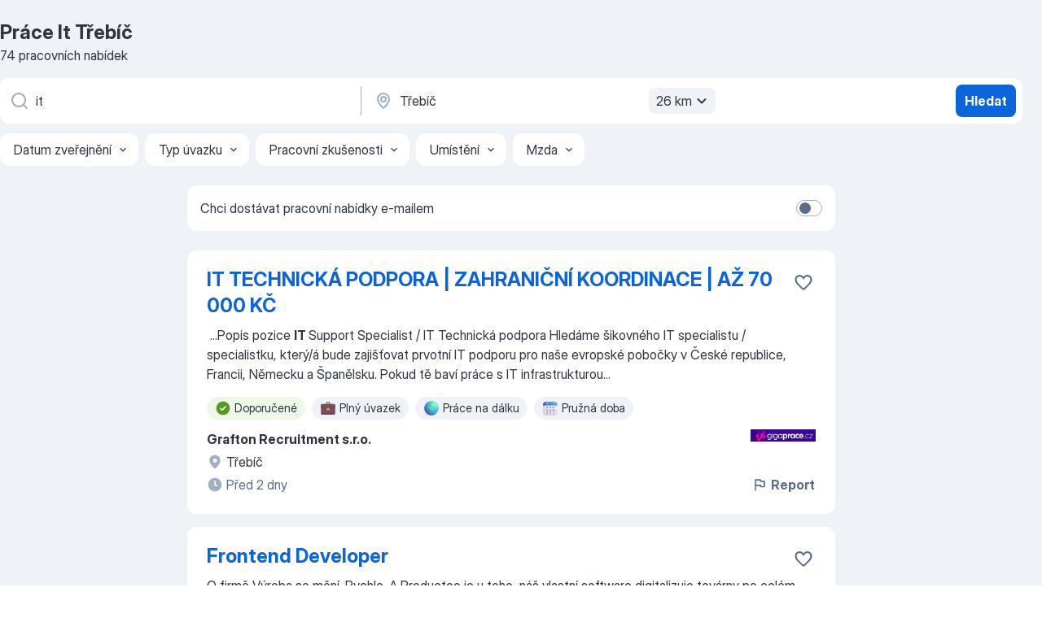

--- FILE ---
content_type: application/javascript
request_url: https://cz.jooble.org/assets/2207.5d1c083fdc1d8e1e041b.js
body_size: 9845
content:
"use strict";(self.__LOADABLE_LOADED_CHUNKS__=self.__LOADABLE_LOADED_CHUNKS__||[]).push([[2207],{32207:(e,o,i)=>{i.d(o,{D:()=>ne});var s=i(2784),t=i(13980),a=i(37200),n=i(57903),r=i(7612),l=i(74631),c=i(13008),d=i(83096),u=i(72363),m=i(2183),g=i.n(m),p=i(12203),h=i(12900),y=i(70194),_=i(26876),b=i(60103),C=i(55382),f=i(15806),R=i(1805),S=i(1813);var k=i(33800);const w={body_disable_scroll:"Pw006C",header:"vqHA30",header_is_open:"_6db32v",header_with_tabs:"CDX1ux",header_on:"sRaWHL",header_off:"ZR4H7Q",header_with_tabs__off:"O+7Zz2",section:"Zymb0f",left_button__container:"_4EA0AS",arrow__button:"LXog1i",notifications:"lglg1M",logoWrapper:"R-Knap",logo:"aNveMz",faker:"EmXz8I",faker__content:"Ex2XuH",faker__input:"mFSAHw",faker__icon:"x2WJKB",faker__seoTitle:"KlJsh2",faker__radius:"PuGXii",area:"A8w1bQ",area_hidden:"A5TUKQ",area_invisible:"oucV+a",form:"EiNgqg",form__container:"wrXgU+",form_visible:"N3QquI",overlay:"aoiXKm",backToSerp_button:"A6NZXE",radius:"c6WfLo",mobile_app__button:"+xblsA",jobsAmount:"-UrBMa",faker__with_ai_btn:"I6On51",ai_chat_btn:"BYRs09",ai_chat_icon:"_05ip5i"};var I,N,A,v,F,j,T,x,O,E,B,L,H,M=i(52322);const P=g().bind(w),K={intl:t.object,component:(0,t.oneOfType)([t.string,t.node]),countryName:t.string,radiusInKilometers:t.bool,getRadiusById:t.func,headerRightIcon:t.object,wrapperClassName:t.string,seoH1:t.string,headerMobileAppLink:t.string,isNotificationCenterEnabled:t.bool,isNotificationCenterActive:t.bool,isHomePage:t.bool,isHamburgerHidden:t.bool,isSearchFormExists:t.bool,shouldSearchFormCollapse:t.bool,isRemoteSerpPage:t.bool,setIsNotificationCenterActive:t.func,onHamburgerClick:t.func,onLeftButtonClick:t.func,onRightButtonClick:t.func,toggleSearchFormCollapse:t.func,handleSearchFormLabelKeyDown:t.func,region:t.string,shouldHideH1:t.bool,onClickMobileAppHeaderButton:t.func,activeRadius:t.number,shouldShowRadiusFakeButton:t.bool,searchForm:t.object,renderTabs:t.element,disableFilters:t.bool,onClickAddRegionButton:t.func,isRegionInputWithFocus:t.bool,setIsRegionInputWithFocus:t.func,isCrawler:t.bool,jobsAmount:t.number,isAiAssistantEnabled:t.bool,onAiAssistantButtonClick:t.func,textLogo:t.string},D=({intl:e,component:o,onHamburgerClick:i,radiusInKilometers:t,getRadiusById:a,isNotificationCenterEnabled:n,isNotificationCenterActive:r,isSearchFormExists:l,isRemoteSerpPage:c,shouldSearchFormCollapse:d,setIsNotificationCenterActive:m,countryName:g,headerRightIcon:K,wrapperClassName:D,seoH1:W,isHomePage:z,isHamburgerHidden:q,onLeftButtonClick:G,onRightButtonClick:U,toggleSearchFormCollapse:V,handleSearchFormLabelKeyDown:Z,renderTabs:X,shouldHideH1:$,activeRadius:Y,searchForm:Q,disableFilters:J,shouldShowRadiusFakeButton:ee,headerMobileAppLink:oe,onClickMobileAppHeaderButton:ie,onClickAddRegionButton:se,isRegionInputWithFocus:te,setIsRegionInputWithFocus:ae,isCrawler:ne,jobsAmount:re,isAiAssistantEnabled:le,onAiAssistantButtonClick:ce,textLogo:de})=>{const[ue,me]=(0,s.useState)("auto"),ge=s.useRef(),pe=(0,S._)({on:w.header_on,off:X?w.header_with_tabs__off:w.header_off,isOpen:d||r}),he=((...e)=>s.useCallback((o=>{e.forEach((e=>{"function"==typeof e?e(o):e&&"current"in e&&(e.current=o)}))}),[e]))(ge,pe);return(0,s.useLayoutEffect)((()=>{me((e=>{if(!(e instanceof Element))return"auto";const{height:o}=e.getBoundingClientRect(),i=window.getComputedStyle(e);return o+parseFloat(i.marginTop)+parseFloat(i.marginBottom)})(ge.current))}),[]),(0,M.jsxs)(M.Fragment,{children:[(H=o,(0,M.jsxs)(H,Object.assign({className:P(w.header,{[D]:D,[w.header_is_open]:d,[w.header_with_tabs]:!!X})},l&&{ref:he},{children:[(0,M.jsxs)("div",{className:P("section",{section_opened:d}),children:[(0,M.jsxs)("div",{className:w.left_button__container,children:[(L=b.z,q||G||d?null:(0,M.jsx)(L,{type:y.wX.GHOST,size:y.zf.S,accent:y.UW.GRAY,icon:p.MENU_HAMBURGER,"aria-label":e.formatMessage({id:"common.menu"}),"data-test-name":"_hamburgerMenuButton",onClick:i,tabIndex:0})),(B=b.z,G?(0,M.jsx)(B,{type:y.wX.GHOST,size:y.zf.S,accent:y.UW.GRAY,icon:p.ARROW,wrapperClassName:w.arrow__button,"data-test-name":"_arrowButton","aria-label":e.formatMessage({id:"common.backward"}),onClick:G}):null)]}),(E=z?"div":u.rU,(0,M.jsx)(E,{to:k.ZP.createHomePageUrl(),className:w.logoWrapper,"data-test-name":"_logo",children:(0,M.jsx)(_.Icon,Object.assign({glyph:de,className:w.logo,alt:e.formatMessage({id:"home.homeLogoAlt"},{country:g}),"data-test-name":"_logoMobile"},!z&&{"aria-label":e.formatMessage({id:"header.goHome"})}))})),(0,M.jsxs)("div",{className:w.left_button__container,children:[(O=s.Fragment,!n||U||d?null:(0,M.jsx)(O,{children:(0,M.jsxs)("div",{className:w.notifications,children:[(x=C.xF,d?null:(0,M.jsx)(x,{isActive:r,handleToggle:m,size:y.zf.S})),(0,M.jsx)(C.ff,{isActive:r,handleClose:m})]})})),(T=b.z,U&&!d?(0,M.jsx)(T,{type:y.wX.GHOST,size:y.zf.S,accent:y.UW.GRAY,icon:K,wrapperClassName:w.arrow__button,"data-test-name":"_headerLeftButton",onClick:U}):null),(j=b.z,d?(0,M.jsx)(j,{type:y.wX.GHOST,size:y.zf.S,accent:y.UW.GRAY,icon:K,wrapperClassName:w.arrow__button,"data-test-name":"_headerLeftButton",onClick:V}):null)]}),(F=_.HyperlinkGhostButton,d||U||!oe||c?null:(0,M.jsx)(F,{href:oe,size:y.zf.S,appearance:"blue",className:w.mobile_app__button,"data-test-name":"_headerMobileAppButton",onClick:ie,children:e.formatMessage({id:"header.openApp"})}))]}),("div",l?(0,M.jsxs)("div",{className:w.form__container,children:[("div",ne?null:(0,M.jsx)("div",{children:(0,M.jsx)("label",{htmlFor:"SEARCH_FORM_KEYWORD",className:P("area",{area_hidden:d,area_invisible:r}),onKeyDown:Z,"aria-label":e.formatMessage({id:"searchForm.vacancySearch"}),children:(0,M.jsxs)("div",{className:P(w.faker,{faker__with_ai_btn:le}),"data-test-name":"_searchForm",children:[(0,M.jsxs)("div",{className:w.faker__content,onClick:V,tabIndex:0,role:"button",onKeyDown:e=>{"Enter"!==e.key&&" "!==e.key||(e.preventDefault(),V())},children:[(0,M.jsxs)("div",{className:P(w.faker__input,{faker__radius:ee}),children:[(v=$?"div":"h1",(0,M.jsx)(v,{className:w.faker__seoTitle,children:W})),("div",ee&&Y?(0,M.jsxs)("div",{className:w.radius,"data-test-name":"_fakeRadiusButton",children:[h.DC,e.formatMessage({id:"searchFilters.location."+(t?"kilometers":"miles")},{radius:a(Y)})]}):null)]}),(0,M.jsx)("div",{className:w.faker__icon,children:(0,M.jsx)(_.Icon,{glyph:p.MAGNIFIER,size:"md"})})]}),(A=_.PrimaryButton,le?(0,M.jsx)(A,{size:"md",appearance:"gray",className:w.ai_chat_btn,onClick:ce,renderLeading:(0,M.jsx)(_.Icon,{size:"lg",appearance:"blue",glyph:p.AI_CHAT,className:w.ai_chat_icon})}):null)]})})})),(0,M.jsx)("div",{className:P("form",{form_visible:ne||d}),children:null!=Q?Q:(0,M.jsx)(f.Z,{namespace:"header",shouldSearchFormCollapse:d,setIsRegionInputWithFocus:ae,isRegionInputWithFocus:te})}),(N=$?"div":"h1",ne?(0,M.jsx)(N,{className:w.faker__seoTitle,children:W}):null),("p",re&&ne?(0,M.jsx)("p",{className:w.jobsAmount,children:e.formatMessage({id:"serp.jobsAmount"},{count:re})}):null),(I=R.Z,J||d||ne?null:(0,M.jsx)(I,{onClickAddRegionButton:se})),X&&!d?X:null]}):null)]}))),("div",d||r?(0,M.jsx)("div",{className:w.overlay,onClick:d?V:()=>m(!1)}):null),("div",d?(0,M.jsx)("div",{style:{height:ue}}):null)]})};D.propTypes=K;var W=i(95099),z=i(6390),q=i(99211),G=i(22136),U=i(87267),V=i(56937),Z=i(12012),X=i(72035),$=i(72408),Y=i(27601),Q=i(95044),J=i(63517),ee=i(85355),oe=i(27390),ie=i(52401),se=i(55472);const te={component:(0,t.oneOfType)([t.string,t.node]),wrapperClassName:t.string,headerRightIcon:t.object,isHamburgerHidden:t.bool,searchForm:t.object,renderTabs:t.element,onLeftButtonClick:t.func,onRightButtonClick:t.func,isDesktop:t.bool,radiusInKilometers:t.bool,getRadiusById:t.func,isSearching:t.bool,countryNames:t.array,pathname:t.string,region:t.string,lang:t.string,languages:t.object,workTitle:t.string,activeFilters:t.object,radiusDefault:t.number,headerMobileAppLink:t.string,isProfileEnabled:t.bool,isSerpPage:t.bool,isCompanySerpPage:t.bool,isAlertViewPage:t.bool,isCategoryPageByPathName:t.bool,isSalaryPage:t.bool,isSalaryStatsPage:t.bool,isRemoteSerpPage:t.bool,isCityRegion:t.bool,isNotificationCenterEnabled:t.bool,showHamburger:t.func,sendHeaderMobileAppButtonClick:t.func,radiusFiltersConfig:t.object,headerStatisticsHelper:t.object,sendSearchFiltersStatistics:t.func,isCrawler:t.bool,disableFilters:t.bool,jobsAmount:t.number,isCvReviewPageByPathName:t.bool,isOpenSearchFormFromAddLocationBtn:t.bool,setOpenSearchFormFromAddLocationBtn:t.func,goTo:t.func,isAiAssistantEnabled:t.bool,textLogo:t.string},ae=({component:e,wrapperClassName:o,headerRightIcon:i,isHamburgerHidden:t,onLeftButtonClick:a,onRightButtonClick:n,searchForm:r,renderTabs:l,isDesktop:u,radiusInKilometers:m,getRadiusById:g,isSearching:p,countryNames:h,pathname:y,region:_,lang:b,languages:C,workTitle:f,activeFilters:R,radiusDefault:S,headerMobileAppLink:k,isProfileEnabled:I,isSerpPage:N,isCompanySerpPage:A,isAlertViewPage:v,isSalaryPage:F,isSalaryStatsPage:j,isRemoteSerpPage:T,isCategoryPageByPathName:x,isNotificationCenterEnabled:O,showHamburger:E,sendHeaderMobileAppButtonClick:B,headerStatisticsHelper:L,radiusFiltersConfig:H,isCityRegion:P,isCrawler:K,jobsAmount:G,disableFilters:U,isCvReviewPageByPathName:V,isOpenSearchFormFromAddLocationBtn:Z,setOpenSearchFormFromAddLocationBtn:X,goTo:$,isAiAssistantEnabled:Y,textLogo:te})=>{const ae=(0,c.Z)(),[ne,re]=(0,s.useState)(!1),[le,ce]=(0,s.useState)(!1),[de,ue]=(0,s.useState)(!1),{isUserInTestAndGroup:me,TEST_LIST:ge}=(0,ee.Z)(),pe=O&&(me(ge.AGGREGATOR_NOTIFICATION_CENTER,2)||I),{options:he=[]}=H,ye=C[b],_e=null==h?void 0:h.namesD[ye],be=(null==R?void 0:R.location)||S,Ce=!I&&!!_&&P&&(null==he?void 0:he.includes(be)),fe=j||F,[Re]=(0,J.n)(f,fe),Se=(0,oe.C$)(y),ke=N||A||v||j||x||V,we=async()=>{await(0,ie.y)(),!p&&re(!ne),!ne&&L.sendHeaderFakeInputClick()};(0,s.useEffect)((()=>{Z&&(re(!0),ue(!0))}),[Z]),(0,s.useEffect)((()=>{ne&&we()}),[p,u]),(0,s.useEffect)((()=>{ne?((0,d.Qp)(document.body),Q.s.createSearchFormMobileSession(Z?z.eq.ADD_LOCATION_FLOATING_BUTTON:z.eq.DEFAULT),X&&X(!1)):((0,d.tP)(),Q.s.closeSearchFormMobileSession())}),[ne]),(0,s.useEffect)((()=>(le?document.body.classList.add(w.body_disable_scroll):document.body.classList.remove(w.body_disable_scroll),()=>{document.body.classList.remove(w.body_disable_scroll)})),[le]),(0,s.useEffect)((()=>{const e=()=>{const e=document.activeElement.name;"keyword"!==e&&"region"!==e||document.activeElement.blur()};return window.addEventListener("scroll",e),()=>{window.removeEventListener("scroll",e)}}),[]);const Ie=(0,ie.s)((()=>{re(!0),ue(!0)}));return(0,M.jsx)(D,{intl:ae,seoH1:Re,component:e,radiusInKilometers:m,getRadiusById:g,wrapperClassName:o,headerRightIcon:i,isHamburgerHidden:t,onLeftButtonClick:a,onRightButtonClick:n,searchForm:r,renderTabs:l,shouldHideH1:fe,countryName:_e,activeRadius:be,headerMobileAppLink:k,isSearchFormExists:ke,isHomePage:Se,disableFilters:U,shouldSearchFormCollapse:ne,shouldShowRadiusFakeButton:Ce,setIsNotificationCenterActive:ce,isNotificationCenterActive:le,isRemoteSerpPage:T,isNotificationCenterEnabled:pe,onHamburgerClick:async()=>{await(0,ie.y)(),L.sendHamburgerButtonClick(),E()},onLogoClick:async()=>{await(0,ie.y)(),L.sendHeaderLogoClick()},toggleSearchFormCollapse:we,handleSearchFormLabelKeyDown:e=>{e.keyCode===W.Z.ENTER&&we()},onClickMobileAppHeaderButton:async()=>{await(0,ie.y)(),B()},onClickAddRegionButton:Ie,setIsRegionInputWithFocus:ue,isRegionInputWithFocus:de,isCrawler:K,jobsAmount:G,onAiAssistantButtonClick:async()=>{await se.U.createSessionFromHeader(),L.sendHeaderAiAssistantButtonClick(),$(q.mD.AI_ASSISTANT)},isAiAssistantEnabled:Y,textLogo:te})};ae.propTypes=te,ae.defaultProps={component:"header",isHamburgerHidden:!1,headerRightIcon:p.CROSS};const ne=(0,n.$j)(((e,o)=>({isDesktop:(0,U.Zy0)(e),radiusInKilometers:(0,U.SMu)(e),getRadiusById:(0,U.XEk)(e),isSearching:o.isSearching||(0,V.Z2)(e),pathname:(0,r.k$)(e).pathname,region:(0,X.ur)(e),countryNames:(0,U.yA6)(e).country,workTitle:(0,U.SD5)(e),lang:(0,U.G33)(e),languages:(0,U.Vbs)(e),activeFilters:(0,X.EH)(e),radiusDefault:(0,U.KTu)(e),isProfileEnabled:(0,U.I5G)(e),isSerpPage:(0,U.pn5)(e),isCompanySerpPage:(0,U.iWL)(e),isAlertViewPage:(0,U.j3Z)(e),isSalaryPage:(0,Z.mU)(e),isSalaryStatsPage:(0,U.hJI)(e),isRemoteSerpPage:(0,U.DJb)(e),isCategoryPageByPathName:(0,U.X34)(e),isCityRegion:(0,X.aA)(e),isNotificationCenterEnabled:(0,U._wc)(e),radiusFiltersConfig:(0,U.Slc)(e),headerMobileAppLink:(0,U.yA6)(e).headerMobileAppLink,isCrawler:(0,U.E91)(e),jobsAmount:(0,V.R5)(e),isCvReviewPageByPathName:(0,U.MgW)(e),isAiAssistantEnabled:(0,U.fzt)(e),textLogo:(0,U.FQN)(e)})),(e=>{const o=(0,a.DE)({showHamburger:G.D_,sendHeaderMobileAppButtonClick:$.D.sendHeaderMobileAppButtonClick,goTo:l.VF},e);return Object.assign({},o,{headerStatisticsHelper:(0,a.DE)(Y.l,e)})}))(ae)},15806:(e,o,i)=>{i.d(o,{Z:()=>ze});var s=i(2784),t=i(13008),a=i(13980),n=i(41939),r=i(37200),l=i(57903),c=i(7612),d=i(52401),u=i(77071),m=i(27601),g=i(6998),p=i(78415),h=i(26463),y=i(72035),_=i(30726),b=i(87267),C=i(56937),f=i(85355),R=i(44696),S=i(60517),k=i(12900),w=i(96512),I=i(64910),N=i(72779),A=i.n(N),v=i(88973),F=i(70194),j=i(12203),T=i(26876),x=i(89794),O=i(8858),E=i(2183),B=i.n(E),L=i(18805);const H={history:"_0hIdlx",history__header:"_3R8DSr",history__title:"bbyfDK",history__btn:"zIjnLm",history__list:"S9MNKV",history__item:"LqcO-X",history__content:"biiCF7",history__item__active:"KN8081",history__icon:"gp6D3r",history__caption:"p6+UxT",history__region:"UUlXxw"};var M=i(52322);const P=B().bind(H),K={intl:a.object,activeItem:a.number,namespace:a.string,workTitleByLang:a.string,histories:(0,a.arrayOf)((0,a.shape)({keyword:a.string,regionName:a.string,region:a.string})),setActiveElement:a.func,onClearKeywordHistory:a.func,onClickKeywordHistoryItem:a.func},D=({intl:e,activeItem:o,namespace:i,histories:s,workTitleByLang:t,setActiveElement:a,onClearKeywordHistory:n,onClickKeywordHistoryItem:r})=>(0,M.jsxs)("div",{className:H.history,children:[(0,M.jsxs)("div",{className:H.history__header,children:[(0,M.jsx)("span",{className:H.history__title,children:e.formatMessage({id:`${i}.searchForm.youRecentlySearched`})}),(0,M.jsx)(L.Z,{wrapperClassName:H.history__btn,type:F.Dx.NONE,accent:F.UW.BLUE,"data-test-name":"_searchHistoryDelete",onClick:n,children:e.formatMessage({id:`${i}.searchForm.clear`})})]}),(0,M.jsx)("ul",{className:H.history__list,children:s.map(((e,i)=>(0,M.jsxs)("li",{className:P(H.history__item,{history__item__active:i===o}),onClick:()=>r(e),onMouseEnter:()=>a(i),children:[(0,M.jsx)(T.Icon,{glyph:j.HISTORY,size:"md",appearance:"gray_soft",className:H.history__icon}),(0,M.jsxs)("div",{className:H.history__content,children:[(0,M.jsx)("span",{className:H.history__caption,children:e.keyword?e.keyword:t}),("span",null!=e&&e.regionName?(0,M.jsx)("span",{className:H.history__region,children:e.regionName}):null)]})]},i)))})]});D.propTypes=K,D.displayName="SearchFormHistoryComponent",D.defaultProps={histories:[]};const W=D,z={namespace:a.string,workTitleByLang:a.string,histories:(0,a.arrayOf)((0,a.shape)({keyword:a.string,regionName:a.string,region:a.string})),onClearKeywordHistory:a.func,onClickKeywordHistoryItem:a.func},q=({namespace:e,workTitleByLang:o,histories:i,onClearKeywordHistory:s,onClickKeywordHistoryItem:a})=>{const n=(0,t.Z)(),[r,l]=(0,O.q)(i,a);return(0,M.jsx)(W,{intl:n,activeItem:r,namespace:e,workTitleByLang:o,histories:i,setActiveElement:l,onClearKeywordHistory:s,onClickKeywordHistoryItem:a})};q.propTypes=z;const G=q;var U=i(24525),V=i(36823),Z=i(95044),X=i(88623),$=i(9534);const Y="WcHWqV",Q="wsQ56a",J="jpNdNR",ee=({intl:e,regions:o,onClickItem:i,onClickNearMeItem:s})=>(0,M.jsxs)("section",{className:Y,children:[(0,M.jsx)(X.t,{size:"md",appearance:"gray",isActive:!1,renderLeading:(0,M.jsx)($.J,{glyph:j.NEAR_ME,size:"sm",appearance:"gray",className:J}),className:Q,onClick:s,text:e.formatMessage({id:"nearMe"}),"data-test-name":"_regionSuggestionsNearMeButton"}),o.map((({name:e,isRemote:o,id:s},t)=>(0,M.jsx)(X.t,Object.assign({size:"md",appearance:"gray",isActive:!1,className:Q,onClick:o=>i(o,e),text:e,"data-test-name":`_regionSuggestionsButton_${t}`},o&&{renderLeading:(0,M.jsx)($.J,{glyph:j.WIFI,size:"sm",appearance:"gray",className:J})}),s)))]}),oe=({onClickItem:e})=>{const o=(0,l.v9)(b.$$E),i=(0,l.v9)(y.EH),s=(0,t.Z)(),a=(0,l.I0)();return null!=o&&o.length?(0,M.jsx)(ee,{intl:s,regions:o,onClickItem:(o,i)=>{o.preventDefault(),Z.s.locationSuggestionClick({location:i}),e&&e(i)},onClickNearMeItem:e=>{e.preventDefault(),Z.s.locationSuggestionClick(),a((0,h.hX)(Object.assign({},i,{location:w.kT.CURRENT_GEOLOCATION}),{searchSource:I.uV.FROM_TOP_LOCATION_SUGGESTIONS}))}}):null},ie={content:"-xWR9w",button:"mO9zne",button_icon:"MQl7R9",button_icon__up:"XOP5Oq",custom_select:"_734y9i",native_select:"GBiQYZ",select_item:"_3T9J7L",select_item__active:"EAQyMV"};const se=B().bind(ie),te={intl:a.object,isDesktop:a.bool,radiusInKilometers:a.bool,getRadiusById:a.func,shouldShowRadiusOptions:a.bool,radiusOptions:a.array,activeRadius:a.string,onRadiusButtonClick:a.func,onRadiusItemClick:a.func},ae=({intl:e,isDesktop:o,radiusInKilometers:i,getRadiusById:s,shouldShowRadiusOptions:t,radiusOptions:a,activeRadius:n,onRadiusButtonClick:r,onRadiusItemClick:l})=>(0,M.jsxs)("div",Object.assign({className:ie.content,"data-test-name":"_radiusSelect"},!o&&{onClick:r},{children:[(0,M.jsx)(T.PrimaryButton,Object.assign({size:"sm",appearance:"gray_soft",className:ie.button},o&&{onClick:r,renderTrailing:(0,M.jsx)(T.Icon,{size:"md",appearance:"gray_dark",glyph:j.CHEVRON_DOWN,className:se(ie.button_icon,{button_icon__up:t})})},{children:`${o?"":k.DC}${e.formatMessage({id:"searchFilters.location."+(i?"kilometers":"miles")},{radius:s(n)})}`})),("div",o&&t?(0,M.jsx)("div",{className:ie.custom_select,children:a.map((o=>(0,M.jsx)("div",{id:`radius_${o}`,className:se(ie.select_item,{select_item__active:n===o}),onClick:()=>l(o),"data-test-name":"_radiusItem",children:e.formatMessage({id:"searchFilters.location."+(i?"kilometers":"miles")},{radius:s(o)})},o)))}):null),("select",o?null:(0,M.jsx)("select",{className:ie.native_select,value:n,onChange:({target:e})=>l(e.value),children:a.map((o=>(0,M.jsxs)("option",{value:o,children:[k.DC,e.formatMessage({id:"searchFilters.location."+(i?"kilometers":"miles")},{radius:s(o)})]},o)))}))]}));ae.propTypes=te;const ne=ae;var re=i(7584),le=i(94794);const ce={isDesktop:a.bool,radiusInKilometers:a.bool,getRadiusById:a.func,sendSearchFiltersStatistics:a.func,onRadiusItemClick:a.func,activeRadius:a.string,radiusFiltersConfig:a.object},de=({isDesktop:e,radiusInKilometers:o,getRadiusById:i,sendSearchFiltersStatistics:a,onRadiusItemClick:n,activeRadius:r,radiusFiltersConfig:l})=>{const c=(0,t.Z)(),[d,u]=(0,s.useState)(!1);return(0,M.jsx)(ne,{intl:c,isDesktop:e,getRadiusById:i,radiusInKilometers:o,shouldShowRadiusOptions:d,radiusOptions:l.options,activeRadius:r,onRadiusButtonClick:()=>{if(!d){const{OPEN_RADIUS_SELECT_MOBILE:o,OPEN_RADIUS_SELECT_DESKTOP:i}=re.FILTER_ACTIONS;a({action:e?i:o,type:re.m[w.jM.LOCATION]})}u(!d)},onRadiusItemClick:o=>{const{ONE_CLICK_FILTERS_ITEM_SWITCH_ON:i,FILTER_ITEM_DESKTOP_CLICK:s}=re.FILTER_ACTIONS;a({action:e?s:i,type:re.m[w.jM.LOCATION],value:o}),n(o),u(!1)}})};de.propTypes=ce;const ue={sendSearchFiltersStatistics:le.F.sendAction},me=(0,l.$j)((e=>({getRadiusById:(0,b.XEk)(e),radiusInKilometers:(0,b.SMu)(e),radiusFiltersConfig:(0,b.Slc)(e),isDesktop:(0,b.Zy0)(e)})),ue)(de);var ge=i(79544),pe=i(27898);const he="CXE+FW",ye="tXoMlu",_e="kySr3o",be="RKazSn",Ce="_5sX2B+",fe="EIHqTW",Re="_9+Weu7",Se="ZuTpxY",ke="d-awio",we="ff3yUb",Ie="-0Bnac",Ne="_7MtXb-",Ae="rH+OQ6";var ve,Fe,je,Te,xe,Oe,Ee,Be,Le,He,Me;const Pe={wrapperClassName:a.string,intl:a.object.isRequired,isSearching:a.bool,shouldShowKeyword:a.bool,shouldShowRegion:a.bool,shouldShowRegionTooltip:a.bool,shouldSearchFormCollapse:a.bool,isVoiceInputVisible:a.bool,isRegionFocused:a.bool,isKeywordFocused:a.bool,isDesktop:a.bool,keyword:a.string,region:a.string,workTitleByLang:a.string,keywordFieldId:a.string,namespace:a.string.isRequired,keywordAutocomplete:(0,a.arrayOf)((0,a.shape)({value:a.string.isRequired,query:(0,a.arrayOf)((0,a.shape)({content:a.string.isRequired,isStrong:a.bool.isRequired})),amount:a.string.isRequired})),keywordHistory:(0,a.arrayOf)((0,a.shape)({keyword:a.string,regionName:a.string,region:a.string})),regionAutocomplete:(0,a.arrayOf)((0,a.shape)({query:(0,a.arrayOf)((0,a.shape)({content:a.string.isRequired,isStrong:a.bool.isRequired})),value:a.string})),onSearch:a.func.isRequired,onChangeKeyword:a.func.isRequired,onFocusKeyword:a.func.isRequired,onBlurKeyword:a.func.isRequired,onClearKeywordHistory:a.func.isRequired,onClickOutsideKeyword:a.func.isRequired,onClickKeywordHistoryItem:a.func.isRequired,onClickKeywordAutocompleteItem:a.func.isRequired,onKeywordFieldClear:a.func.isRequired,onClickRegionAutocompleteItem:a.func.isRequired,onChangeRegion:a.func.isRequired,onFocusRegion:a.func.isRequired,onClickOutsideRegion:a.func.isRequired,onRegionFieldClear:a.func.isRequired,onVoiceInputResult:a.func,onVoiceInputClick:a.func,onRegionTooltipClick:a.func,onVoiceInputClose:a.func,isRemoteSerpPage:a.bool,keywordRef:a.object,regionRef:a.object,shouldShowRadius:a.bool,onRadiusItemClick:a.func,activeRadius:a.bool,shouldShowTopRegionsSuggstions:a.bool,onClickRegionSuggestionsItem:a.func,isGoogleBot:a.bool},Ke=({intl:e,wrapperClassName:o,namespace:i,workTitleByLang:t,keywordFieldId:a,isSearching:n,isVoiceInputVisible:r,shouldShowKeyword:l,shouldShowRegion:c,shouldShowRegionTooltip:u,shouldSearchFormCollapse:m,isKeywordFocused:g,isRegionFocused:p,isDesktop:h,keyword:y,region:_,keywordHistory:b,keywordAutocomplete:C,regionAutocomplete:f,onSearch:R,onChangeKeyword:S,onFocusKeyword:k,onBlurKeyword:w,onKeywordFieldClear:I,onClearKeywordHistory:N,onClickOutsideKeyword:O,onClickKeywordHistoryItem:E,onClickKeywordAutocompleteItem:B,onClickRegionAutocompleteItem:L,onChangeRegion:H,onFocusRegion:P,onClickOutsideRegion:K,onRegionFieldClear:D,onVoiceInputResult:W,onVoiceInputClick:z,onVoiceInputClose:q,onRegionTooltipClick:Z,isRemoteSerpPage:X,keywordRef:$,regionRef:Y,shouldShowRadius:Q,onRadiusItemClick:J,activeRadius:ee,shouldShowTopRegionsSuggstions:ie,onClickRegionSuggestionsItem:se,isGoogleBot:te})=>{const ae=e=>{B(e),!_&&c&&Y.current.focus()},ne=e=>{L(e),y||$.current.focus()};return(0,M.jsxs)("form",{onSubmit:async e=>{e.preventDefault(),e.stopPropagation(),await(0,d.y)(),await R(),window.scrollTo(0,0)},className:A()(he,{[o]:!!o}),"data-test-name":"_searchForm",children:[(Me=h?"div":s.Fragment,(0,M.jsxs)(Me,Object.assign({},h?{className:ye}:{},{children:[(He=v.j,l?(0,M.jsx)(He,{notify:h?O:()=>{},children:(0,M.jsxs)("div",{className:A()(_e,fe),children:[(0,M.jsx)(x.Z,Object.assign({inputClassName:Ce,containerClassName:be,name:"keyword",id:a,componentRef:$,autoComplete:"off",autoCapitalize:"off",value:y,readOnly:n,placeholder:e.formatMessage({id:`${i}.searchForm.keyword`}),icon:j.MAGNIFIER},!!y&&g&&{buttonIcon:j.CROSS,buttonAccent:F.UW.GRAY_SOFT,onButtonClick:()=>{I(),$.current.focus()},buttonProps:{"aria-label":e.formatMessage({id:"searchForm.cleanSearch"})}},!y&&{buttonIcon:j.MICROPHONE,buttonAccent:F.UW.BLUE,onButtonClick:z,buttonProps:{"aria-label":e.formatMessage({id:"voiceInput.voiceInput"})}},{onChange:e=>S(e.target.value),onFocus:e=>k(e.target.value),onBlur:()=>w(),"data-test-name":"_searchFormKeywordInput","aria-label":e.formatMessage({id:`${i}.searchFormLabel.keyword`})})),(Le=U.N,r?(0,M.jsx)(Le,{onResult:W,onStop:q}):null),(Be=ge.N,C.length>0&&h?(0,M.jsx)(Be,{className:Ie,icon:j.MAGNIFIER,data:C,onClickItem:ae}):null),(Ee=G,b.length>0&&!X&&h?(0,M.jsx)(Ee,{intl:e,namespace:i,histories:b,workTitleByLang:t,onClearKeywordHistory:N,onClickKeywordHistoryItem:E}):null)]})}):null),(Oe=v.j,c?(0,M.jsx)(Oe,{notify:h?K:()=>{},children:(0,M.jsxs)("div",{className:A()(_e,Re),children:[(0,M.jsx)(x.Z,Object.assign({inputClassName:Ce,containerClassName:be,name:"region",id:"tbRegion",autoComplete:"off",autoCapitalize:"off",value:_,readOnly:n,componentRef:Y,placeholder:te?e.formatMessage({id:"regionInputPlaceholder"}):e.formatMessage({id:`${i}.searchForm.region`}),icon:j.MAP_MARKER},!!_&&p&&{buttonIcon:j.CROSS,buttonProps:{"aria-label":e.formatMessage({id:"searchForm.cleanSearch"})}},{buttonAccent:F.UW.GRAY_SOFT,onButtonClick:()=>{D(),Y.current.focus()},onChange:e=>H(e.target.value),onFocus:P,"data-test-name":"_searchFormRegionInput","aria-label":te?e.formatMessage({id:"regionInputAriaLabel"}):e.formatMessage({id:`${i}.searchFormLabel.region`})},Q&&!p&&{renderTrailing:(0,M.jsx)(me,{onRadiusItemClick:J,activeRadius:ee})})),(xe=ge.N,f.length>0&&h?(0,M.jsx)(xe,{className:Ie,icon:j.MAP_MARKER,data:f,onClickItem:ne}):null),(Te=V.T,u?(0,M.jsx)(Te,{wrapperClassName:we,placement:pe.r.TOP,onClose:Z}):null)]})}):null)]}))),("div",ie?(0,M.jsx)("div",{className:Ae,children:(0,M.jsx)(oe,{onClickItem:se})}):null),(je=ge.N,C.length>0&&!h?(0,M.jsx)(je,{className:Ne,icon:j.MAGNIFIER,data:C,onClickItem:ae}):null),(Fe=ge.N,f.length>0&&!h?(0,M.jsx)(Fe,{className:Ne,icon:j.MAP_MARKER,data:f,onClickItem:ne}):null),(ve=G,b.length>0&&!X&&!h?(0,M.jsx)(ve,{intl:e,namespace:i,histories:b,workTitleByLang:t,onClearKeywordHistory:N,onClickKeywordHistoryItem:E}):null),(0,M.jsx)(T.PrimaryButton,{type:"submit",size:"sm",appearance:"blue",className:A()(Se,{[ke]:m}),loading:n,children:e.formatMessage({id:`${i}.searchForm.searchCaption`})})]})};Ke.propTypes=Pe,Ke.displayName="SearchFormComponent",Ke.defaultProps={keyword:"",region:"",isSearching:!1,regionAutocomplete:[],keywordAutocomplete:[],keywordHistory:[]},Ke.displayName="SearchFormComponent";const De={wrapperClassName:a.string,workTitleByLang:a.string,keyword:a.string,region:a.string,namespace:a.string.isRequired,keywordFieldId:a.string,cookieLifetimeDays:a.number,isMobile:a.bool,isDesktop:a.bool,isSearching:a.bool,isSerpPage:a.bool,shouldShowKeywordAutocomplete:a.bool,shouldShowRegionAutocomplete:a.bool,shouldSearchFormCollapse:a.bool,shouldShowKeyword:a.bool,shouldShowRegion:a.bool,sessionActionData:a.object,headerStatisticsHelper:a.object,search:a.func,openHistory:a.func,isRemoteSerpPage:a.bool,location:a.object,isCityRegion:a.bool,activeFilters:a.object,radiusFiltersConfig:a.object,radiusDefault:a.number,isProfileEnabled:a.bool,isRegionInputWithFocus:a.bool,setIsRegionInputWithFocus:a.func,isGoogleBot:a.bool},We=({wrapperClassName:e,namespace:o,keyword:i,region:a,cookieLifetimeDays:r,keywordFieldId:l,isMobile:c,isDesktop:m,search:h,workTitleByLang:y,openHistory:_,isSearching:b,shouldShowKeywordAutocomplete:C,shouldShowRegionAutocomplete:N,shouldSearchFormCollapse:A,shouldShowKeyword:v,shouldShowRegion:F,isSerpPage:j,headerStatisticsHelper:T,isRemoteSerpPage:x,isCityRegion:O,activeFilters:E,radiusFiltersConfig:B,radiusDefault:L,isProfileEnabled:H,isRegionInputWithFocus:P,setIsRegionInputWithFocus:K,isGoogleBot:D})=>{const W=(0,t.Z)(),z=(0,s.useRef)(null),q=(0,s.useRef)(null),G=g.y7.getObject(k.sO.SERP_QUERY),U=i||(null==G?void 0:G[I.lE.SEARCH]),V=a||(null==G?void 0:G[I.lE.REGION]),[Z,X]=(0,R.DY)({region:a,isSearching:b,cookieLifetimeDays:r}),[$,Y]=(0,s.useState)(U),[Q,J]=(0,s.useState)(!1),[ee,oe,ie]=(0,S.o)(S.k.KEYWORD,[]),[se,te,ae]=(0,R.hT)([]),[ne,re]=(0,s.useState)(V),[le,ce]=(0,s.useState)(!1),[de,ue,me]=(0,S.o)(S.k.REGION,[]),[ge,pe]=(0,s.useState)(!1),[he,ye]=(0,s.useState)(!1),_e=Z&&m&&j,{options:be=[]}=B,[Ce,fe]=(0,s.useState)(O),[Re,Se]=(0,s.useState)(E.location||L),[ke,we]=(0,s.useState)(!1),Ie=!H&&be.includes(+Re)&&Ce&&!!ne,Ne=se.slice(0,5),{isUserInTestAndGroup:Ae,TEST_LIST:ve}=(0,f.Z)(),Fe=Ae(ve.ADD_YOUR_LOCA_LOCA,2)&&!m&&!ne&&!ee.length&&!de.length&&!se.length;(0,s.useEffect)((()=>{!b&&ne&&fe(O),!b&&ne&&Se(E.location||L)}),[O,b]),(0,s.useEffect)((()=>{Y(U),re(V)}),[U,V,b]),(0,s.useLayoutEffect)((()=>{!m&&P&&(q.current.focus(),K(!1))}),[P]);return(0,M.jsx)(Ke,{intl:W,isSearching:b,isVoiceInputVisible:ge,shouldShowKeyword:v,shouldShowRegion:F&&!x,isKeywordFocused:Q,isRegionFocused:le,isMobile:c,isDesktop:m,wrapperClassName:e,workTitleByLang:y,namespace:o,keywordFieldId:l,keyword:$,keywordAutocomplete:ee,keywordHistory:Ne,region:ne,regionAutocomplete:de,shouldShowRegionTooltip:_e,shouldSearchFormCollapse:A,onSearch:async()=>{await(0,d.y)(),T.sendHeaderSearchButtonClick(),p.Y.startUseFormSearch(),h($,ne,{isVoiceInputSearch:he},Object.assign({},ke&&Re&&Ce&&!!ne&&{[w.jM.LOCATION]:Re})),ee.length>0&&ie(),de.length>0&&me()},onChangeKeyword:async e=>{Y(e),await(0,d.y)(),C&&oe(c,e),ae()},onClickKeywordAutocompleteItem:async({value:e})=>{await(0,d.y)(),Y(e),ie(),J(!1),ne&&(h(e,ne,{isVoiceInputSearch:he},Object.assign({},ke&&Re&&Ce&&{[w.jM.LOCATION]:Re})),J(!1),z.current.blur())},onClickKeywordHistoryItem:async e=>{await(0,d.y)(),ae(),_(e)},onFocusKeyword:async e=>{await(0,d.y)(),J(!0),de.length>0&&me(),u.G.focusSearchForm(),e||te(e)},onBlurKeyword:()=>{ae()},onClickOutsideKeyword:async()=>{await(0,d.y)(),ie(),ae(),J(!1)},onChangeRegion:async e=>{re(e),await(0,d.y)(),N&&ue(c,e)},onClickRegionAutocompleteItem:async({value:e,isCity:o})=>{await(0,d.y)(),re(e),me(),fe(o),ce(!1),q.current.blur(),$&&h($,e,{isVoiceInputSearch:he})},onFocusRegion:async()=>{await(0,d.y)(),ce(!0),ee.length>0&&ie(),u.G.focusSearchForm()},onClickOutsideRegion:async()=>{await(0,d.y)(),me(),ce(!1)},onClearKeywordHistory:async()=>{await(0,d.y)(),(0,n.Od)("shistory"),await te("")},onKeywordFieldClear:async()=>{await(0,d.y)(),Y(""),ie(),ae()},onRegionFieldClear:async()=>{await(0,d.y)(),re(""),me()},onVoiceInputResult:async e=>{await(0,d.y)(),Y(e),ie(),ye(!0)},onVoiceInputClick:async()=>{await(0,d.y)(),pe(!0),T.sendVoiceInputClick()},onRegionTooltipClick:()=>X(!1),onVoiceInputClose:()=>{pe(!1)},isRemoteSerpPage:x,keywordRef:z,regionRef:q,shouldShowRadius:Ie,onRadiusItemClick:async e=>{await(0,d.y)(),we(!0),Se(e)},activeRadius:Re,onClickRegionSuggestionsItem:async e=>{await(0,d.y)(),re(e),fe(!0),ce(!1),q.current.blur(),$?h($,e,{isVoiceInputSearch:he,searchSource:I.uV.FROM_TOP_LOCATION_SUGGESTIONS}):z.current.focus()},shouldShowTopRegionsSuggstions:Fe,isGoogleBot:D})};We.propTypes=De,We.defaultProps={keyword:"",region:"",shouldShowKeywordAutocomplete:!0,shouldShowRegionAutocomplete:!0,shouldShowKeyword:!0,shouldShowRegion:!0},We.displayName="SearchFormContainer";const ze=(0,l.$j)((e=>({keyword:(0,y.on)(e),region:(0,y.ur)(e),cookieLifetimeDays:(0,b.isM)(e),isSearching:(0,C.Z2)(e),sessionActionData:(0,_.m6)(e),isSerpPage:(0,b.pn5)(e),isMobile:(0,b.zTO)(e),isDesktop:(0,b.Zy0)(e),workTitleByLang:(0,b.SD5)(e),isRemoteSerpPage:(0,b.DJb)(e),location:(0,c.k$)(e),isCityRegion:(0,y.aA)(e),activeFilters:(0,y.EH)(e),radiusFiltersConfig:(0,b.Slc)(e),radiusDefault:(0,b.KTu)(e),isProfileEnabled:(0,b.I5G)(e),isGoogleBot:(0,b.ZWP)(e)})),(e=>{const o=(0,r.DE)({search:h.yC,openHistory:h.fg},e);return Object.assign({},o,{headerStatisticsHelper:(0,r.DE)(m.l,e)})}))(We)},79544:(e,o,i)=>{i.d(o,{N:()=>y});i(2784);var s=i(13980),t=i(2183),a=i.n(t),n=i(26876);const r={list:"IZ6Pj3",item:"D8EOHc",item_text:"ekOx+t",item_icon:"kyS6kh",item_cotent:"SV4ocf",item_countText:"_8FPzDS",item__active:"NZbc6X"};var l=i(52322);const c=a().bind(r),d={data:(0,s.arrayOf)((0,s.shape)({value:s.string,query:(0,s.arrayOf)((0,s.shape)({content:s.string.isRequired,isStrong:s.bool.isRequired})),amount:s.string})),icon:s.object,className:s.string,activeItem:(0,s.oneOfType)([null,s.number]),setActiveElement:s.func,onClickItem:s.func},u=({data:e,icon:o,className:i,activeItem:s,setActiveElement:t,onClickItem:a})=>(0,l.jsx)("div",{className:c({[i]:!!i}),children:(0,l.jsx)("ul",{className:r.list,children:e.map(((e,i)=>(0,l.jsx)("li",{"data-test-name":"_autocompleteItem",className:c(r.item,{item__active:s===i}),onMouseDown:e=>e.preventDefault(),onClick:()=>a(e),onMouseEnter:()=>t(i),children:(0,l.jsxs)("div",{className:r.item_cotent,children:[(0,l.jsx)(n.Icon,{glyph:o,size:"md",appearance:"gray_soft",className:r.item_icon}),(0,l.jsx)("div",{className:r.item_text,children:(0,l.jsx)("span",{dangerouslySetInnerHTML:{__html:e.query?e.query.map((({content:e,isStrong:o})=>o?`<span>${e}</span>`:e)).join(""):e.value}})})]})},i)))})});u.propTypes=d,u.displayName="SearchesListComponent",u.defaultProps={data:[]};const m=u;var g=i(8858);const p={data:(0,s.arrayOf)((0,s.shape)({value:s.string,query:(0,s.arrayOf)((0,s.shape)({content:s.string.isRequired,isStrong:s.bool.isRequired})),amount:s.string})),className:s.string,icon:s.object,onClickItem:s.func},h=({data:e,icon:o,className:i,onClickItem:s})=>{const[t,a]=(0,g.q)(e,s);return(0,l.jsx)(m,{data:e,icon:o,className:i,activeItem:t,setActiveElement:a,onClickItem:s})};h.propTypes=p;const y=h},1805:(e,o,i)=>{i.d(o,{Z:()=>G});var s=i(2784),t=i(57903),a=i(13008),n=i(87267),r=i(72035),l=i(94794),c=i(78415),d=i(7584),u=i(23445),m=i(59506),g=i(83181),p=i(24649),h=i(26463),y=i(59327),_=i(97451),b=i(52401),C=i(2183),f=i.n(C),R=i(26876),S=i(12203),k=i(22812),w=i(91497),I=i(56937);const N={block:"p7hDF8",wrapper:"apmZrt",filter_pill:"wYznI5",pill_title:"_1apRDx",pill_amount:"WRxogg",pill_region:"vaWP1y",pill_icon:"_398Jb4",filter_pill__active:"_4ibWCe",tag_image:"Q2QVDK",scroll_button:"hl1iVx",fadeIn:"_0kLO2J",scroll_button__left:"_4HvwsN",scroll_button__right:"xyMoGl"};var A=i(52322);const v=f().bind(N),F=({refContainer:e,tag:o,amount:i,onTagClick:s,isActive:t,iconPath:a})=>(0,A.jsxs)("div",{ref:e,"data-name":o.name,"data-test-name":"_smartTags",className:v(N.filter_pill,{filter_pill__active:t}),onClick:()=>s(o.name),children:[(0,A.jsx)("div",{className:N.tag_image,style:{backgroundImage:`url(${a})`}}),(0,A.jsx)("span",{className:N.pill_title,children:o.text}),("span",o.amount?(0,A.jsx)("span",{className:N.pill_amount,children:i}):null)]},o.name),j=({tag:e,onTagClick:o,isActive:i})=>{var a,n;const r=(0,t.v9)(I.mh),l=(0,t.v9)(g.dU),c=` (${e.amount})`,d=null!=(a=null==(n=e.iconImage)?void 0:n.address)?a:"/assets/images/tagIconsNew/emoji_aim.svg",[u,m]=(0,s.useState)(!1),[p]=(0,w.NM)({threshold:20},m);return(0,s.useEffect)((()=>{u&&r&&_.W.shownTag({searchId:r,activeTags:l,tagName:e.text})}),[u,r]),(0,A.jsx)(F,{refContainer:p,tag:e,amount:c,isActive:i,onTagClick:o,iconPath:d})};var T=i(45455),x=i.n(T);const O="date",E="jobTypes",B="experience",L="location",H="salary";var M,P,K;const D=f().bind(N),W=({intl:e,shouldShowAddRegionButton:o,filters:i,activeFilters:t,filtersConfig:a,searchTags:n,activeSearchTags:r,onOpenFilters:l,onClickAddRegionButton:c,onTagClick:d,isMobile:u})=>{const{scrollState:m,containerRef:g,setScrollLeft:p}=(0,k.Z)();return(0,A.jsxs)("div",{className:N.block,children:[(K=R.PrimaryButton,m.isScrollPositionAtStart||u?null:(0,A.jsx)(K,{appearance:"white",size:"sm",renderLeading:(0,A.jsx)(R.Icon,{glyph:S.ARROW,appearance:"blue",size:"sm"}),className:D(N.scroll_button,N.scroll_button__left),onClick:()=>p(m.scrollLeft-320),"data-test-name":"_smartTagsFilterSliderLeftArrowButton"})),(0,A.jsxs)("div",{className:N.wrapper,ref:g,"data-test-name":"_smartTagsFilter",role:"region","aria-label":"Filters",children:[("div",o?(0,A.jsxs)("div",{onClick:c,className:N.filter_pill,children:[(0,A.jsx)(R.Icon,{className:N.pill_icon,glyph:S.PLUS,appearance:"black",size:"xs"}),(0,A.jsx)("span",{className:D(N.pill_title,N.pill_region),children:e.formatMessage({id:"serpFiltersAddRegion"})})]}):null),(P=s.Fragment,null!=n&&n.length?(0,A.jsx)(P,{children:n.map((e=>{const o=r.includes(e.name);return(0,A.jsx)(j,{isActive:o,tag:e,onTagClick:d})}))}):null),i.map((o=>{const i=a[o],s=(({name:e,activeFilters:o})=>{switch(e){case O:case B:case L:return!!o[e];case E:return!!o[e]&&!x()(o[e]);case H:return!!o.salaryMin;default:return!1}})({name:o,activeFilters:t});return(0,A.jsxs)("button",{type:"button",onClick:l,className:D(N.filter_pill,{filter_pill__active:s}),children:[(0,A.jsx)("span",{className:N.pill_title,children:e.formatMessage({id:i.title})}),(0,A.jsx)(R.Icon,{className:N.pill_icon,glyph:S.CHEVRON_DOWN,appearance:"gray_dark",size:"xs"})]})}))]}),(M=R.PrimaryButton,m.isScrollPositionAtEnd||u?null:(0,A.jsx)(M,{appearance:"white",size:"sm",renderLeading:(0,A.jsx)(R.Icon,{glyph:S.ARROW,appearance:"blue",size:"sm"}),className:D(N.scroll_button,N.scroll_button__right),onClick:()=>p(m.scrollLeft+320),"data-test-name":"_smartTagsFilterSliderLeftArrowButton"}))]})};W.displayName="FiltersComponent";const z=W,q=({onClickAddRegionButton:e})=>{const o=(0,a.Z)(),i=(0,t.I0)(),C=(0,t.v9)(n.Zy0),f=(0,t.v9)(r.EH),R=(0,t.v9)(n.wPq),S=(0,t.v9)(g.bh),k=(0,t.v9)(g.dU),w=(0,t.v9)(n.yA6),I=(0,t.v9)(n.Hu0),N=(0,p.N)({config:w,tags:S}),v=Object.keys(R),F=!(!e||C||null!=f&&f.region);(0,s.useEffect)((()=>{null!=S&&S.length&&_.W.getOrCreateSmartTagsFeatureSession()}),[S]);const j=async()=>{await(0,b.y)(),i((0,m.Mr)())};return(0,A.jsx)(z,{intl:o,filters:v,filtersConfig:R,activeFilters:f,searchTags:N,activeSearchTags:k,shouldShowAddRegionButton:F,onOpenFilters:async()=>{await(0,b.y)(),i((0,m.K4)(u.ev,{onCloseFilters:j})),i(l.F.sendAction({action:d.FILTER_ACTIONS.OPEN_BUTTON_CLICK})),c.Y.startUseFilters()},onClickAddRegionButton:()=>{F&&e(),i(l.F.sendAction({action:d.FILTER_ACTIONS.ADD_REGION_BUTTON_CLICK})),c.Y.startUseAddRegionPill()},onTagClick:e=>{i((0,h.wH)(e,y.I.FILTERS_AREA)),i((0,h.zf)())},isMobile:I})};q.displayName="FiltersContainer";const G=q}}]);
//# sourceMappingURL=http://localhost:8081/assets/sourcemaps/2207.5d1c083fdc1d8e1e041b.js.map